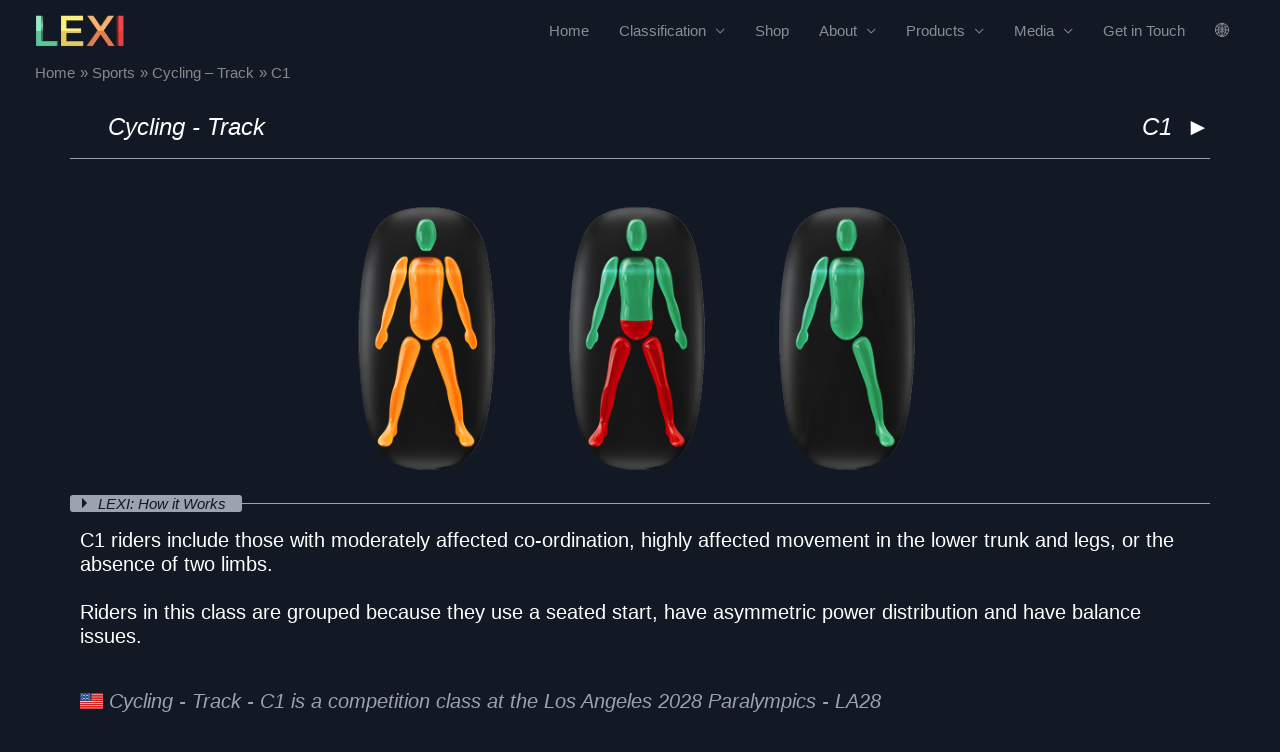

--- FILE ---
content_type: text/css
request_url: https://lexi.global/wp-content/themes/lexi2021/style.css?ver=1.0.6
body_size: 3817
content:
/**
	Theme Name: Lexi 2021
	Author: Steve Banks
	Author URI: https://penguinit.co.uk/
	Description: child theme based on astra
	
	https://wpastra.com/child-theme-generator/
	
	
	Version: 1.0.0
	License: GNU General Public License v2 or later
	License URI: http://www.gnu.org/licenses/gpl-2.0.html
	Text Domain: lexi-2021
	Template: astra
*/

/* metaslider fixes */
.metaslider {
	float:left;
}
.metaslider .caption {
	font-size:24px;
	text-align:center;
	margin-top:20px;
	margin-bottom:20px;
	font-weight:200;
}
.metaslider .caption-wrap {
	opacity:1 !important;
	background:none !important;
}

/*Adjust Content Padding for Mobile*/
@media (max-width: 650px) {
 	.metaslider .caption {
		margin-bottom: -10px
	}
	
}

/* END metaslider fixes */

/* Astra fixes */

/* spacing on lexi-buttons */
.entry-content p {
	margin-bottom: 0.7em; 
}

/* floating sections on about page */
@media (min-width: 768px)
{.section-copy {
    float: left;
    width: 66%;
	padding-left:16px;
}
.section-title {
    float: left;
    width: 33%;
	padding-right: 32px;
padding-left: 32px;}

}

.section-copy p {font-size:20px}

.col-sm-6 {
    width: 50%;
	float:left;
}
}

.section-title h1, .section-title h2, .section-title h3 {
    text-align: left;
    font-weight: 400;
    color: #DA823B;
    font-size: 24px;
    font-style: italic;
}

/* some pages depend on this i.e. classification menus and static content on mobile */
h1, h2, h3, h4, h5, h6 {
    clear: none;
	text-align: center;
}

h1 {
	font-size: 24px !important;
	line-height: 1.428571429 !important;
	margin-bottom:0px !important;
}

h4 {  margin-top: 11px;
margin-bottom: 11px !important;}

/*Make Header Sticky from https://cgscomputer.com/how-to-create-a-sticky-header-with-the-free-astra-wordpress-theme/ */
.main-header-bar {
    position: fixed;
    top: 0;
    width: 100%;
}
/* mobile burger menu size */
.ast-button-wrap .menu-toggle .menu-toggle-icon:before {
	font-size:1.5em;
	line-height:1.2em;
color:#888;}

/*Adjust Content Padding*/
.site-content {
    padding-top: 50px;
}

/*Adjust Content Padding for Mobile*/
@media (max-width: 800px) {
    .site-content {
        padding-top: 100px;
	}
}

/*Adjust Content Padding for Mobile*/
@media (max-width: 650px) {
    .site-content {
        padding-top: 100px;
	}
	
}
/* hide 1px border under menu */
.main-header-bar {
	border-bottom-width: 0px !important;
/*border-bottom-color: #666 !important;*/}

/* menu bgcolour */
.main-header-menu .menu-link, .ast-header-custom-item a {
    background-color: #121925;
	color: rgba(255,255,255,.5);
}

.ast-header-break-point .main-navigation ul .menu-item .menu-link {
    border-style: none;
}


/* END Astra fixes */

/*** Take out the divider line between content and sidebar ***/
#main-content .container:before {background: none;}

/*** Hide Sidebar ***/
#sidebar {display:none;}

/*** Expand the content area to fullwidth ***/
@media (min-width: 981px){
	#left-area {
		width: 100%;
		padding: 23px 0px 0px !important;
		float: none !important;
	}
}

@media only screen and (max-width: 980px) {
	.four-columns .et_pb_column {
		width: 25%!important;
	}
}

#main-content {
    background-color: #121925!important;
	
}

.main-header-bar {    background-color: #121925!important;}

.lowtop {margin-top:10px}

.main_title {
    display: none;
}

a {text-decoration: none;}

.lexi-btn:hover
{
background-color:#555;}

p {
    margin: 0 0 11px;
	padding-bottom: 0px;
}


hr{margin-top:22px;
	margin-bottom:22px;
	border:0;
	border-top:1px solid #eee;
    box-sizing: content-box;
    height: 0;
	border-color: #9CA3AE;
}

h1, h2, h3, h5, h6 {
    font-size: 24px !important;
	padding-bottom:0px;
	
}

h4 {
    font-size: 20px !important;
	padding-bottom:0px;
}

.lexitext{
	font-size: 20px;
	font-weight:200;
	text-align:unset;
}

.other-sports {
    text-align: center;
}

/*.SBWrapper h4 {background-color:red;}*/

/*strong {font-weight:500;}*/

body:not(.et-tb) #main-content .container, body:not(.et-tb-has-header) #main-content .container {
    padding-top: 0px;
}


/*END DIVI SPECIFIC OVERRIDES */



.gridwrapper {
	display: grid;
	/*grid-template-columns: repeat(5, 1fr);
	grid-auto-rows: 100px; */
	text-align:center;
}
.buttonwrap{
	position:relative;
	display: inline;
	
}

a.lexi-btn{
	background-size: 14px;
    background-repeat: no-repeat;
	background-position: right -1px top 0px;
	display:inline-block;
	padding:20px;
	font-size:16px;
}

.cornerflag { height:24px; width:24px;
	float:right;
}

img.arrownav2 {display:inline; height:19px; margin-bottom:5px}


/*start mobile screen logic */
@media only screen and (max-width: 768px) {
	a.lexi-btn{width:100%;padding:10px;}
	
	.gridbox {
		/*max-width:150px;*/
	/*min-width:80px;*/}
	
	.gridwrapper {
		/*background-color:red;
		grid-template-columns:minmax(100px, 1fr);*/
	}
	div.gridtext {font-size: 1.5em;
		font-weight:200;margin-top:auto; margin-bottom:auto
	}
	
	/*.main {
	margin-top: 0px;} */
	
	
	
	.class-heading {font-weight:200; font-size:24px;   font-style: italic;
		float:none;
		/* clear:both; */
		/* text-align:left; */
	}
	.headtext {
		/* float:left; */
		margin-left: auto;
	margin-right: auto;}
	
	.nav-arrows {padding-bottom:16px;padding-top:16px;}
	
	.sport-heading {font-weight:200; font-size:24px;   font-style: italic;
		/* float:none;
		clear:both; */
		/* text-align:left; */
	}
	
	.hideonmobile{display:none;}
	
	
	
	div.teampoints {
		background-color: #121925;
		/*  padding: 8px;
		border-color: red;*/
		border-width: medium;
		
		border-radius: 5px;
		border-style: none;
		padding: 0px;
		border-width:2px;
		font-size:1.2em;
	}
	
	.teamclass {
		font-size:1em;
		text-align: center;
	}
	
	.classheading {background-color:#2E75B6 ;margin-left:4px; margin-right:4px; margin-bottom:16px;
		border-radius: 7px;
		font-weight: 200;
		font-size:0.8em;
	}
	
	
	/*end mobile screen logic */
}



/*start normal screen logic */
@media only screen and (min-width: 769px) {
	/*.main {margin-top:72px} move the content below the menu */
	
	div.gridtext {
		font-size:2.5em;
		font-weight:200;
	margin-top:auto; margin-bottom:auto}
	
	
	.class-heading {font-weight:200; font-size:24px;   font-style: italic; float:right}
	
	
	
	span.teampoints {
		background-color: #121925;
		/*  padding: 8px;
		border-color: red;*/
		border-width: medium;
		
		border-radius: 5px;
		border-style: none;
		padding: 11px 11px 11px 11px;
		border-width:2px;
	}
	
	.teamclass {
		font-size:1.5em;
		text-align: center;
	}
	
	
	.classheading {background-color:#2E75B6 ;margin-left:8px; margin-right:8px; margin-bottom:16px;
		border-radius: 7px;
		font-weight: 200;
	}
	
	.sport-heading {font-weight:200; font-size:24px;   font-style: italic; float:left}
	
	/*end normal screen logic */
}




.videolink {
	border-radius: 3px;
	background-color: #06c589;
	opacity:1;
}
.videolink-default {
	border-radius: 3px;
	background-color: #9ca3ae;
	opacity:1;
}


.tpimage
{background-color:red;}





.gridbox11 {
	grid-column-start: 1;
	grid-row-start: 2;
}

.gridbox21 {
	grid-column-start: 2;
	grid-row-start: 2;
	
}
.gridbox31 {
	grid-column-start: 3;
	grid-row-start: 2;
	
}
.gridbox41 {
	grid-column-start: 4;
	grid-row-start: 2;
	
}
.gridbox51 {
	grid-column-start: 5;
	grid-row-start: 2;
}
.gridbox61 {
	grid-column-start: 6;
	grid-row-start: 2;
}

.gridbox71 {
	grid-column-start: 7;
	grid-row-start: 2;
}

.gridbox81 {
	grid-column-start: 8;
	grid-row-start: 2;
}

.gridbox91 {
	grid-column-start: 9;
	grid-row-start: 2;
}



.gridbox1 {
	grid-column-start: 1;
	grid-row-start: 1;
}

.gridbox2 {
	grid-column-start: 2;
	grid-row-start: 1;
	
}
.gridbox3 {
	grid-column-start: 3;
	grid-row-start: 1;
	
}
.gridbox4 {
	grid-column-start: 4;
	grid-row-start: 1;
	
}
.gridbox5 {
	grid-column-start: 5;
	grid-row-start: 1;
}
.gridbox6 {
	grid-column-start: 6;
	grid-row-start: 1;
}
.gridbox7 {
	grid-column-start: 7;
	grid-row-start: 1;
}
.gridbox8 {
	grid-column-start: 8;
	grid-row-start: 1;
}
.gridbox9 {
	grid-column-start: 9;
	grid-row-start: 1;
}


p.categorycaption {text-align:center}

figure {
    text-align: center; 
}

/* figure {
	display: table;
} */

figcaption {
	/*   background: #2E75B6 ; */
	display: block;
	caption-side: top;
	
	/*display: table-caption;
		caption-side: top;
		border-radius: 20px;
		margin-left:-8px;
	margin-right:-8px;*/
}

.SBwrapper { font-weight:bold; font-size:16px;}

.lexi-btn-me {background:#555; }

.winter {border-color:#4166F5 !important;
text-transform: uppercase;}

.allsports {border-color: #06c589 !important;
text-transform: uppercase;}

.lexi-btn {margin-left:0px; margin-right:20px; border-radius: 5px;
    margin-left: 0px;
    margin-right: 20px;
    border-radius: 5px;
    border: 2px solid #555;
	-webkit-transition: background .25s;
    -o-transition: background .25s;
    transition: background .25s;
	margin-bottom:10px;
line-height: 1.428571429;}

.vertical-line{
	display: inline-block;
	border-left: 2px dashed #ccc;
	margin: 0 10px;
	height: auto;
	margin-left:12px;
	margin-right:12px;
}

.footer {background-color:#101926}





.subsport-heading {font-weight:bold; font-size:16px;   font-style: italic;}

.teamexample-heading {font-weight:200; font-size:16px !important;   font-style: italic;}


.group-heading {font-weight:bold; font-size:16px;   font-style: italic;}

.type-heading {font-weight:bold; font-size:16px;   font-style: normal;}


.lexiimg{ margin-left:0px; position:relative; left: -12.5%;} /* move the lexi images to the left enough so that they look central */


/*for the collapsible video menu */
.wrap-collabsible {
	margin-bottom: 1.2rem 0;
	margin-top:-36px;
}

input[type='checkbox'] {
	display: none;
}

.lbl-toggle {
	/*display: block;*/
	margin-top:32px;
	margin-bottom:16px;
	/*margin-left:8px;*/
	/*font-weight: italic;*/
	font-style:italic;
	/*font-family: monospace;*/
	font-size: 1rem;
	/*text-transform: uppercase;*/
	text-align: right;
	padding-left:12px;
	padding-right:12px;
	/*padding: 0.1rem;*/
	
	color: #101826;
	/*  background: #FAE042;
	opacity:0;*/
	
	cursor: pointer;
	
	border-radius: 3px;
	transition: all 0.25s ease-out;
}

.lbl-toggle:hover {
	color: #7C5A0B;
}

.lbl-toggle::before {
	content: ' ';
	display: inline-block;
	
	border-top: 5px solid transparent;
	border-bottom: 5px solid transparent;
	border-left: 5px solid currentColor;
	vertical-align: middle;
	margin-right: .7rem;
	transform: translateY(-2px);
	
	transition: transform .2s ease-out;
}

.toggle:checked + .lbl-toggle::before {
	transform: rotate(90deg) translateX(-3px);
}

.collapsible-content {
	max-height: 0px;
	overflow: hidden;
	transition: max-height .25s ease-in-out;
}

.toggle:checked + .lbl-toggle + .collapsible-content {
	max-height: 250vh;
}

.toggle:checked + .lbl-toggle {
	border-bottom-right-radius: 0;
	border-bottom-left-radius: 0;
}

.collapsible-content .content-inner {
	background-color: #121925;
	/*border-bottom: 1px solid rgba(250, 224, 66, .45);
		border-bottom-left-radius: 7px;
	border-bottom-right-radius: 7px;*/
	padding: .5rem 1rem;
}
.female {
	position:absolute;
    float: none;
	left: 4.5%;
    width: 5%;
}

.text-panel {background-color:#121925;}

/* moved from additional CSS 26/1/21 */

/*hide hidden arrow nav but retain the spacing */

.arrownavhide {opacity : 0}

.SBwrapper {
max-width: 1120px; margin-left: auto; margin-right: auto;}

.tophr {border-color: #9CA3AE; clear:both; margin-top:48px;}

@media only screen and (max-width: 768px) {
	.tophr {background-color:red; margin-top:12px;}
	.nav-arrows {padding:0px}
}

.buttonwrap {
	display:inline;
}

pre {color:white; background-color:black}

h3 {font-size:20px !important;}

.flex-grid {
	display: flex;	
	justify-content:space-evenly;
}
.flex-grid img {
	padding: 0px 0px 0px;
	margin:10px;
	border-width:2px;
	border-style:solid;
	border-radius:8px;
}

.col {
	flex: 1;
	padding:0px 20px 20px 20px;
	text-align: center;
	max-width:280px;
}

@media (max-width: 768px) {
	.flex-grid {
		display: block;
		justify-content:center;
	}
	.col {
	    margin-left: auto;
		margin-right: auto
	}
}

/*hide hidden arrow nav but retain the spacing */

.arrownavhide {opacity : 0}

.SBwrapper {
max-width: 1120px; margin-left: auto; margin-right: auto; }

.tophr {border-color: #9CA3AE; clear:both; margin-top:48px;}

@media only screen and (max-width: 768px) {
	.tophr {background-color:red; margin-top:12px;}
	.nav-arrows {padding:0px}
}

.buttonwrap {
	display:inline;
}

pre {color:white; background-color:black}

h3 {font-size:20px !important;}

.flex-grid {
	display: flex;	
	justify-content:space-evenly;
}
.flex-grid img {
	padding: 0px 0px 0px;
	margin:10px;
	border-width:2px;
	border-style:solid;
	border-radius:8px;
}

.col {
	flex: 1;
	padding:0px 20px 20px 20px;
	text-align: center;
	max-width:280px;
}

@media (max-width: 768px) {
	.flex-grid {
		display: block;
		justify-content:center;
	}
	.col {
	    margin-left: auto;
		margin-right: auto
	}
}

.hideontablet {
	border-left:solid;
	border-color:#777;
	border-left-width:1px;
	padding-left:20px;
}

/* hide on desktop */
@media (min-width: 1600px) {
	.hideondesktop {
		display: none;
		
	}
}

@media (max-width: 1600px) {
	.hideontablet {
		display: none;
	}
}


.supportedby {margin-top:0px; opacity:0.7; max-width:200px;
padding-top:8px;}

.supportedby:hover { opacity:1;}


@media (min-width: 1600px) {
	/*desktop*/
	.switchright {
		/*position:absolute;
		left:950px;*/
		float:right;
		position:relative
	}
	
}

@media (max-width: 1600px) {
	/*tablet/phone*/
	.switchright {
		position:relative;
		float:right;
	}
	
	
}

div {scroll-margin-top: 6em;}

.supportedby {padding-top:16px !important;}

/*  set imagewrap height on mobile and desktop */
@media (min-width: 981px){
	.imgwrap {height: 300px !important;}
	.lexiimg {max-height:280px;}
}


@media (max-width: 981px){
	.imgwrap {height: 28vmin !important;}
	.lexiimg {max-height:25vmin;}
	.lexiimg4H { max-height: 20vmin;}
	
	.imgwrap1, .imgwrap2 {height: 48vmin !important;}
	.lexiimg1, .lexiimg2 {max-height:45vmin;}
}


.sport-heading 
{text-align:center}
.class-heading 
{text-align:center}

.eventrepresented {
	color: #9CA3AE !important;
	text-align:left;
	font-size:20px !important;
	font-weight:200;
	font-style:italic;
	display:inline;
}

/*set image heights to prevent CLS*/

.fleximg {
    height: 19vmax !important;
    width: auto !important;
	max-height:320px !important;
}

